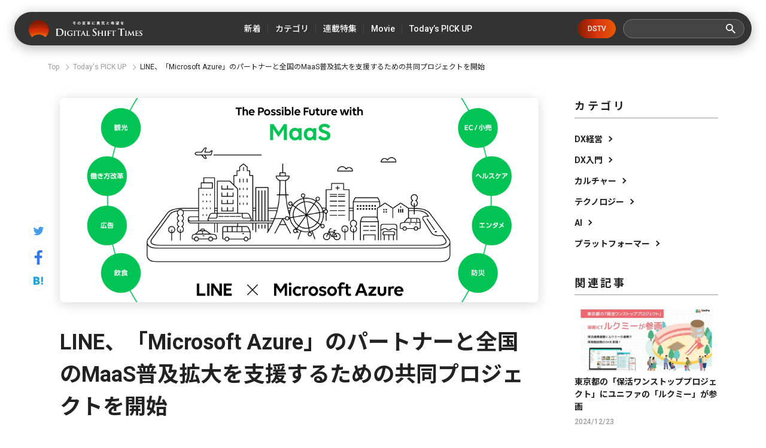

--- FILE ---
content_type: text/html; charset=utf-8
request_url: https://digital-shift.jp/flash_news/FN210514_8
body_size: 12903
content:












    <!doctype html>
    <html>
    <head>
        <!-- Google Tag Manager -->
<script>(function(w,d,s,l,i){w[l]=w[l]||[];w[l].push({'gtm.start':
new Date().getTime(),event:'gtm.js'});var f=d.getElementsByTagName(s)[0],
j=d.createElement(s),dl=l!='dataLayer'?'&l='+l:'';j.async=true;j.src=
'https://www.googletagmanager.com/gtm.js?id='+i+dl;f.parentNode.insertBefore(j,f);
})(window,document,'script','dataLayer','GTM-W6DQM8P');</script>
<!-- End Google Tag Manager -->




        <meta http-equiv="X-UA-Compatible" content="IE=edge">
        <meta charset="UTF-8">
        <meta name="viewport" content="width=device-width, initial-scale=1.0, user-scalable=0">
        <title>LINE、「Microsoft Azure」のパートナーと全国のMaaS普及拡大を支援するための共同プロジェクトを開始 - Digital Shift Times（デジタル シフト タイムズ） その変革に勇気と希望を</title>
        
        <link href="https://cdn.clipkit.co/tenants/591/sites/favicons/000/000/001/square/af4c322c-79fc-4c0a-9e52-e8421203f718.png?1558518639" rel="shortcut icon" type="image/vnd.microsoft.icon">
        <link rel="apple-touch-icon" href="https://cdn.clipkit.co/tenants/591/sites/touch_icons/000/000/001/square/4e36e2c1-d5f8-4bef-ae00-4b5fa44b039a.png?1559557236">
        <link rel="preconnect" href="https://fonts.googleapis.com">
        <link rel="preconnect" href="https://fonts.gstatic.com" crossorigin>
        <link href="https://fonts.googleapis.com/css2?family=Noto+Sans+JP:wght@400;500;700&family=Roboto:wght@400;500;700&family=Akshar:wght@400;600&display=swap" rel="stylesheet">
        <link href="https://cdn.clipkit.co/tenants/591/resources/assets/000/000/542/original/slick-theme.css?1685606679" rel="stylesheet">
        <link href="https://cdn.clipkit.co/tenants/591/resources/assets/000/000/543/original/slick.css?1685606679" rel="stylesheet">
        
          <link rel="stylesheet" href="https://cdn.clipkit.co/tenants/591/resources/assets/000/000/172/original/richtext.css?1603354153">
        
        <link rel="stylesheet" media="screen" href="https://cdn.clipkit.co/clipkit/stylesheets/application-1.0.css">
        <link href="https://cdn.clipkit.co/tenants/591/resources/assets/000/000/502/original/style.css?1718807831" rel="stylesheet">
        
        <script src="https://cdn.clipkit.co/tenants/591/resources/assets/000/000/534/original/jquery.min.js?1685606678"></script>

        <!--default-->
        <link rel="stylesheet" href="//maxcdn.bootstrapcdn.com/font-awesome/4.6.3/css/font-awesome.min.css">
        
        <!-- cookie.js  -->
        <script src="https://cdnjs.cloudflare.com/ajax/libs/jquery-cookie/1.4.1/jquery.cookie.js"></script>
        <!-- Lightcase -->
        
        
        <!-- digital day -->
        <link rel="stylesheet" href="https://cdn.clipkit.co/tenants/591/resources/assets/000/000/488/original/jquery.yycountdown.css?1633049403">  
        <script src="https://cdn.clipkit.co/tenants/591/resources/assets/000/000/487/original/jquery.yycountdown.min.js?1633049403"></script>
        <!--国際化対応-->
        <script>
          function I18nDummy() {}
          I18nDummy.prototype = {
            defaultLocale : function() { return 'ja'; } ,
            locale : function() { return 'ja'; }
          }
          window.I18n = I18nDummy;
        </script>
        
        
  
  
  
  
    <link rel="canonical" href="https://digital-shift.jp/flash_news/FN210514_8">
  
  
  
  
  
  
  <meta name="description" content="LINE株式会社は、マイクロソフトが提供するクラウドプラットフォーム「Microsoft Azure」を活用し、クラウドインフラサービス市場における高い技術力と、MaaS領域において早くから日本マイクロソフト株式会社との連携を進め、多数の導入実績がある「Microsoft Azure」のパートナーとともに、全国各地のMaaS(Mobility as a Service)の普及拡大を支援する共同プロジェクトを開始すると発表した。">
  <meta name="keywords" content="デジタルシフト,デジタルトランスフォーメーション">
  <meta name="twitter:card" content="summary_large_image">
  <meta name="twitter:domain" content="digital-shift.jp">
  <meta name="twitter:title" content="LINE、「Microsoft Azure」のパートナーと全国のMaaS普及拡大を支援するための共同プロジェクトを開始 - Digital Shift Times（デジタル シフト タイムズ） その変革に勇気と希望を">
  <meta name="twitter:image" content="https://cdn.clipkit.co/tenants/591/articles/images/000/003/228/large/3d265399-fd4e-48d6-965f-6c74939b2b11.png?1620975096">
  <meta name="twitter:description" content="LINE株式会社は、マイクロソフトが提供するクラウドプラットフォーム「Microsoft Azure」を活用し、クラウドインフラサービス市場における高い技術力と、MaaS領域において早くから日本マイクロソフト株式会社との連携を進め、多数の導入実績がある「Microsoft Azure」のパートナーとともに、全国各地のMaaS(Mobility as a Service)の普及拡大を支援する共同プロジェクトを開始すると発表した。">
  <meta property="og:site_name" content="Digital Shift Times（デジタル シフト タイムズ） その変革に勇気と希望を">
  <meta property="og:title" content="LINE、「Microsoft Azure」のパートナーと全国のMaaS普及拡大を支援するための共同プロジェクトを開始">
  <meta property="og:description" content="LINE株式会社は、マイクロソフトが提供するクラウドプラットフォーム「Microsoft Azure」を活用し、クラウドインフラサービス市場における高い技術力と、MaaS領域において早くから日本マイクロソフト株式会社との連携を進め、多数の導入実績がある「Microsoft Azure」のパートナーとともに、全国各地のMaaS(Mobility as a Service)の普及拡大を支援する共同プロジェクトを開始すると発表した。">
  <meta property="og:type" content="article">
  <meta property="og:url" content="https://digital-shift.jp/flash_news/FN210514_8">
  <meta property="og:image" content="https://cdn.clipkit.co/tenants/591/articles/images/000/003/228/large/3d265399-fd4e-48d6-965f-6c74939b2b11.png?1620975096">
  <script type="application/ld+json">
  {
    "@context": "http://schema.org",
    "@type": "NewsArticle",
    "mainEntityOfPage":{
      "@type":"WebPage",
      "@id": "https://digital-shift.jp/flash_news/FN210514_8"
    },
    "headline": "LINE、「Microsoft Azure」のパートナーと全国のMaaS普及拡大を支援するための共同プロジェクトを開始",
    "image": {
      "@type": "ImageObject",
      "url": "https://cdn.clipkit.co/tenants/591/articles/images/000/003/228/medium/3d265399-fd4e-48d6-965f-6c74939b2b11.png?1620975096",
      "width": 800,
      "height": 600
    },
    "datePublished": "2021-05-14T17:17:27+09:00",
    "dateModified": "2021-05-14T17:17:27+09:00",
    "author": {
      "@type": "Person",
      "name": "ライター"
    },
    "publisher": {
      "@type": "Organization",
      "name": "Digital Shift Times（デジタル シフト タイムズ） その変革に勇気と希望を",
      "logo": {
        "@type": "ImageObject",
        "url": "https://cdn.clipkit.co/tenants/591/sites/logos/000/000/001/logo_sm/54481d30-6240-4181-aba6-b9ad9ea020f8.png?1558518213"
      }
    },
    "description": "LINE株式会社は、マイクロソフトが提供するクラウドプラットフォーム「Microsoft Azure」を活用し、クラウドインフラサービス市場における高い技術力と、MaaS領域において早くから日本マイクロソフト株式会社との連携を進め、多数の導入実績がある「Microsoft Azure」のパートナーとともに、全国各地のMaaS(Mobility as a Service)の普及拡大を支援する共同プロジェクトを開始すると発表した。"
  }
  </script>

        <!-- headタグ内の下部に挿入されます -->

<!-- Facebook Pixel Code -->
<script>
!function(f,b,e,v,n,t,s)
{if(f.fbq)return;n=f.fbq=function(){n.callMethod?
n.callMethod.apply(n,arguments):n.queue.push(arguments)};
if(!f._fbq)f._fbq=n;n.push=n;n.loaded=!0;n.version='2.0';
n.queue=[];t=b.createElement(e);t.async=!0;
t.src=v;s=b.getElementsByTagName(e)[0];
s.parentNode.insertBefore(t,s)}(window,document,'script',
'https://connect.facebook.net/en_US/fbevents.js');
 fbq('init', '798632957314376'); 
fbq('track', 'PageView');
</script>
<noscript>
 <img height="1" width="1" 
src="https://www.facebook.com/tr?id=798632957314376&ev=PageView
&noscript=1"/>
</noscript>
<!-- End Facebook Pixel Code -->

<meta name="google-site-verification" content="1lqBs8v4TV28nGNETd2vDsdgaTUJiH21ATg2p6dWq58" />
    <meta name="csrf-param" content="authenticity_token" />
<meta name="csrf-token" content="vtXl9L2jpoRwcyiR8gs9q4jd3dtfhjLG3cn17Cxq3a9yWsjzq502qK9arw-wDq-VSOM7r7BLHNybWJjMl5kYbA" /><script>window.routing_root_path = '';
window.site_name = 'media';
I18n.defaultLocale = 'ja';
I18n.locale = 'ja';</script></head>
	
    <body>
        <!-- bodyタグ内の上部に挿入されます -->

<!-- Google Tag Manager (noscript) -->
<noscript><iframe src="https://www.googletagmanager.com/ns.html?id=GTM-W6DQM8P"
height="0" width="0" style="display:none;visibility:hidden"></iframe></noscript>
<!-- End Google Tag Manager (noscript) -->

<!-- Vタグ -->
<script src="https://cdn.vdist.link/js/vtag.advertorial.20210412.js"></script>
<script>
 VTag.initTracker('Qysv0N4VRcKq4WMTl0IZ7A', 'd8af331f-7a82-4645-af82-fab3bd16b8be')
</script>

        <header class="l_header">
	<div class="inner flex">
	  
		  <div class="_logo"><a class="flex" href="/">
  			<img src="https://cdn.clipkit.co/tenants/591/resources/assets/000/000/531/original/logo.svg?1685606677" alt="Digital Shift Times（デジタル シフト タイムズ） その変革に勇気と希望を">
  		</a></div>
    
		<ul class="flex _nav">
			<li><a href="https://digital-shift.jp/pick-up"><span>新着</span></a></li>
			<li class="_parent_menu">
				<a><span>カテゴリ</span></a>
				<nav class="_child_menu">
					<ul class="flex">
						<li><a href="https://digital-shift.jp/dx_management">DX経営</a></li>
						<li><a href="https://digital-shift.jp/dx_introduction">DX入門</a></li>
						<li><a href="https://digital-shift.jp/culture">カルチャー</a></li>
						<li><a href="https://digital-shift.jp/technology">テクノロジー</a></li>
						<li><a href="https://digital-shift.jp/ai">AI</a></li>
						<li><a href="https://digital-shift.jp/platformer">プラットフォーマー</a></li>
					</ul>
				</nav>
			</li>
			<li><a href="https://digital-shift.jp/series"><span>連載特集</span></a></li>
			<li class="_parent_menu">
				<a><span>Movie</span></a>
				<nav class="_child_menu">
					<ul class="flex">
						<li><a href="https://digital-shift.jp/dstv">DSTV</a></li>
						<li><a href="https://digital-shift.jp/experience-report">体験レポート</a></li>
					</ul>
				</nav>
			</li>
			<li><a href="https://digital-shift.jp/flash_news"><span>Today’s PICK UP</span></a></li>
		</ul>
		<a class="_btn_dstv" href="https://digital-shift.jp/dstv">DSTV</a>
		<div class="prt_search">
			<form action="/search" role="search">
				<div class="_search flex">
					<input type="text" id="nav-keyword-search" name="q" value="" autocomplete="off">
					<button class="flex" type="submit"><img src="https://cdn.clipkit.co/tenants/591/resources/assets/000/000/521/original/ico_search.svg?1685606676"></button>
				</div>
			</form>
		</div>
		<i class="btn_menu_open"></i>
	</div>
</header>

<div class="forSp">
	<nav class="l_modal_menu" style="display: none;">
		<div class="inner">
			<div class="prt_search">
				<form action="/search" role="search">
					<div class="_search flex">
						<input type="text" id="nav-keyword-search" name="q" value="" autocomplete="off">
						<button class="flex" type="submit"><img src="https://cdn.clipkit.co/tenants/591/resources/assets/000/000/521/original/ico_search.svg?1685606676"></button>
					</div>
				</form>
			</div>
			<ul class="_nav">
				<li><a href="https://digital-shift.jp/pick-up"><span class="flex">新着</span></a></li>
				<li>
					<span class="flex _more">カテゴリ</span>
					<ul>
						<li><a href="https://digital-shift.jp/dx_management"><span class="flex">DX経営</span></a></li>
						<li><a href="https://digital-shift.jp/dx_introduction"><span class="flex">DX入門</span></a></li>
						<li><a href="https://digital-shift.jp/culture"><span class="flex">カルチャー</span></a></li>
						<li><a href="https://digital-shift.jp/technology"><span class="flex">テクノロジー</span></a></li>
						<li><a href="https://digital-shift.jp/ai"><span class="flex">AI</span></a></li>
						<li><a href="https://digital-shift.jp/platformer"><span class="flex">プラットフォーマー</span></a></li>
					</ul>
				</li>
				<li><a href="https://digital-shift.jp/series"><span class="flex">連載特集</span></a></li>
				<li>
					<span class="flex _more">Movie</span>
					<ul>
						<li><a href="https://digital-shift.jp/dstv"><span class="flex">DSTV</span></a></li>
						<li><a href="https://digital-shift.jp/experience-report"><span class="flex">体験レポート</span></a></li>
					</ul>
				</li>
				<li><a href="https://digital-shift.jp/flash_news"><span class="flex">Today’s PICK UP</span></a></li>
			</ul>
			<a class="_btn_dstv" href="https://digital-shift.jp/dstv">DSTV</a>
			<ul class="_sns flex">
				<li><a href="https://www.facebook.com/Digital.Shift.Times/" target="_blank"><img src="https://cdn.clipkit.co/tenants/591/resources/assets/000/000/525/original/ico_sns_fb_wt.svg?1685606677"></a></li>
				<li><a href="https://twitter.com/DST_edit" target="_blank"><img src="https://cdn.clipkit.co/tenants/591/resources/assets/000/000/529/original/ico_sns_tw_wt.svg?1685606677"></a></li>
				<li><a href="https://www.youtube.com/@Digital-Shift-Times/featured" target="_blank"><img src="https://cdn.clipkit.co/tenants/591/resources/assets/000/000/530/original/ico_sns_youtube_wt.svg?1685606677"></a></li>
			<li><a href="https://www.tiktok.com/@digitalshifttimes_ch?is_from_webapp=1&sender_device=pc" target="_blank"><img src="https://cdn.clipkit.co/tenants/591/resources/assets/000/000/527/original/ico_sns_tiktok_wt.svg?1685606677"></a></li>
			</ul>
		</div>
	</nav>
</div>



<div class="l_wrapper">
  

  




<nav class="l_breadcrumb">
  <div class="inner">
    <ul class="flex">
      
        <li class="flex" itemprop="itemListElement" itemscope itemtype="http://schema.org/ListItem">
          
          
          
          <a itemprop="item" href="/">
            <span itemprop="name">
              
                Top
              
            </span>
          </a>
          <meta itemprop="position" content="1">
          
          
        </li>
        
      
        <li class="flex" itemprop="itemListElement" itemscope itemtype="http://schema.org/ListItem">
          
          
          
          
          
          
          
          <a itemprop="item" href="/flash_news">
            <span itemprop="name">
              Today&#39;s PICK UP
            </span>
          </a>
          <meta itemprop="position" content="2">
          
          
          
          
          
          
        </li>
        
      
      <li class="flex" itemprop="itemListElement" itemscope itemtype="http://schema.org/ListItem">
        <strong itemprop="name">LINE、「Microsoft Azure」のパートナーと全国のMaaS普及拡大を支援するための共同プロジェクトを開始</strong>
        <meta itemprop="position" content="3">
      </li>
    </ul>
  </div>
</nav>



        
 

<div class="l_pg_article">
	<div class="inner flex">
		<div class="prt_article_sns">
			<ul>
				<li><a href="https://twitter.com/intent/tweet?url=https://digital-shift.jp/flash_news/FN210514_8&text=LINE、「Microsoft Azure」のパートナーと全国のMaaS普及拡大を支援するための共同プロジェクトを開始" target="_blank"><img src="https://cdn.clipkit.co/tenants/591/resources/assets/000/000/528/original/ico_sns_tw.svg?1685606677"></a></li>
				<li><a href="https://www.facebook.com/sharer/sharer.php?u=https://digital-shift.jp/flash_news/FN210514_8" target="_blank"><img src="https://cdn.clipkit.co/tenants/591/resources/assets/000/000/524/original/ico_sns_fb.svg?1685606677"></a></li>
				<li><a href="http://b.hatena.ne.jp/entry/https://digital-shift.jp/flash_news/FN210514_8" data-hatena-bookmark-title="LINE、「Microsoft Azure」のパートナーと全国のMaaS普及拡大を支援するための共同プロジェクトを開始" target="_blank"><img src="https://cdn.clipkit.co/tenants/591/resources/assets/000/000/526/original/ico_sns_hb.svg?1685606677"></a></li>
			</ul>
		</div>

		<div class="_main">
			<article>
				<section class="_head">
					<div class="_photo">
						<figure>
							<img src="https://cdn.clipkit.co/tenants/591/articles/images/000/003/228/large/3d265399-fd4e-48d6-965f-6c74939b2b11.png?1620975096">
						</figure>
					</div>
					<h1>LINE、「Microsoft Azure」のパートナーと全国のMaaS普及拡大を支援するための共同プロジェクトを開始</h1>
					<div class="_data">
						<p class="_date" itemprop="datePublished" datetime="2021-05-14 17:17:27 +0900">2021/5/14</p>
						<div class="_cat flex">
						  
						  
						  
						  
              
             
              
              <a href="/flash_news">Today&#39;s PICK UP</a>
      				
						  
						</div>
					</div>
					
					  <p class="_desc">LINE株式会社は、マイクロソフトが提供するクラウドプラットフォーム「Microsoft Azure」を活用し、クラウドインフラサービス市場における高い技術力と、MaaS領域において早くから日本マイクロソフト株式会社との連携を進め、多数の導入実績がある「Microsoft Azure」のパートナーとともに、全国各地のMaaS(Mobility as a Service)の普及拡大を支援する共同プロジェクトを開始すると発表した。</p>
          
          
          
          
          
          
         
          
        </section>
        <section class="_body ">
          
          
          
          

            
              
              
            
            
            
            
        
        
          <div class="article-item item_rich_text " id="item35181" data-item-id="35181" data-item-type="ItemRichText"><div class="item-body-hbr">内閣官房IT総合戦略本部が定める「官民ITS構想・ロードマップ2020」で提言されているとおり、近年、地方における人口減少の本格化に伴い、公共交通利用者の更なる減少や運転者不足の深刻化につながり、公共交通手段の維持はますます厳しい状況となっている。また、新型コロナウイルス感染症の拡大が地域の移動手段に広範な影響を与える中、ヒト、モノの移動における構造的変化への対処も求められている。都市圏においても、人口が集中することにより公共交通機関の混雑等が発生しているため、移動時間の短縮による移動の効率化や移動時間の有効活用による生活利便性向上が課題となっており、移動サービスを最適に提供し、移動の利便性を向上させるMaaSの普及が求められている。全国各地において、複数の交通機関を一つのアプリで検索から利用までできるサービスや、観光、小売、働き方改革などの他産業を移動サービスと掛け合わせる取り組みも増えており、日本国内でもMaaSの取り組みは加速しているが、認知・受容がMaaS普及拡大の課題となっており、顧客目線でわかりやすく利用しやすい移動サービスが求められ、新しいUXの重要性が高まっているという。<br>
<br>
これまでAPIを広く外部に提供し、様々な領域におけるデジタルトランスフォーメーション（DX）を推進してきたLINEは、このような背景を受けて、移動サービスにおいてもオンライン、オフラインをシームレスにつなぐ新しい顧客体験を実現するために、昨年11月にはモビリティイノベーションを推進する「MONETコンソーシアム」に加入するなど、LINEのAPIを活用したMaaS領域におけるビジネスを検討してきた。また、LINEのAPIを活用した事例の紹介サイト「LINE API Use Case」上で、MaaSに特化した「新しい移動体験を、LINEで」というコンテンツを公開した。<br>
<br>
<span class="decoration-01">＜LINE API Use Case：新しい移動体験を、LINEで＞</span><br>
「MaaS×観光」を想定したUse Caseにおいて、ユーザーはLINEを使ったシームレスな移動を体験することができる。具体的には、ユーザーは新たなアプリをスマートフォンにダウンロードしたりインストールしたりする必要がなく、行き先（観光地など）を探すことから、予約、決済まで、すべてLINE上で完結することができる。また、感染症対策として、利用する公共交通機関や目的地の混雑状況を事前に確認することもできる。今後は、ユーザーの予定に合わせて複数の交通手段を組み合わせ利用できる等、オーダーメイドな移動体験の創出を目指すとのことだ。</div></div>
        
        

          
          

            
              
              
            
            
            
            
        
        
          <div class="article-item item_heading item_head_h2 " id="item35182" data-item-id="35182" data-item-type="ItemHeading">
            <h2 class="head">■「Microsoft Azure」のパートナーとの共同プロジェクトを通じて、移動サービスにおける新しい顧客体験を提供</h2>
          </div>
        
        

          
          

            
              
              
            
            
            
            
        
        
          <div class="article-item item_rich_text " id="item35183" data-item-id="35183" data-item-type="ItemRichText"><div class="item-body-hbr">クラウドインフラサービス市場における高い技術力と、MaaS領域において多数の導入実績がある「Microsoft Azure」のパートナーとともに、身近で簡単に導入できるMaaSの実現を目指し、共同プロジェクトとして下記について取り組む。</div></div>
        
        

          
          

            
              
              
            
            
            
            
         
          
          <div class="article-item item_image item_image_center" id="item35184" data-item-id="35184" data-item-type="ItemImage">
            <div class="media">
              <div class="pull-sm-left">
                <a class="lightbox" href="https://cdn.clipkit.co/tenants/591/item_images/images/000/035/184/large/9f84d322-3fea-487c-bce6-bd311841335b.png?1620976700" title="">
                  <span class="inline-image">
                    <img class="img-responsive item-image" alt="" data-reference="" src="https://cdn.clipkit.co/tenants/591/item_images/images/000/035/184/original/9f84d322-3fea-487c-bce6-bd311841335b.png?1620976700">
                  </span>
                </a>
                
                <div class="media-body">
                  
                  
                
                
                  
                    <div class="cite">
                      <cite class="item-source">
                        
                          出典元：プレスリリース
                        
                      </cite>
                    </div>
                  
                </div>
              </div>
            </div>
          </div>

        

          
          

            
              
              
            
            
            
            
        
        
          <div class="article-item item_rich_text " id="item35186" data-item-id="35186" data-item-type="ItemRichText"><div class="item-body-hbr"><span class="decoration-01">＜本プロジェクトの目的＞</span><br>
LINEのUXと「Microsoft Azure」の高い信頼性と柔軟性を兼ね備えたシステム構築力を活かし、オフライン領域のDXを実現するMaaSを普及拡大するために、下記を本プロジェクトの目的として取り組む。<br>
・LINEのAPIと「Microsoft Azure」を掛け合わせたMaaSの開発をワンストップで推進<br>
・今後、様々なサービス事業者との、MaaSと他業界を掛け合わせた新たな取り組み事例を創出<br>
<br>
<span class="decoration-01">＜本プロジェクトにおける具体的な活動内容＞</span><br>
・クライアント企業への共同提案・企画支援<br>
LINEと共同プロジェクト参画企業4社による、LINEのAPIと「Microsoft Azure」を活用したMaaS開発提案に必要となる情報提供、企画支援、クライアント対応支援<br>
・マーケティング支援<br>
LINEと共同プロジェクト参画企業4社で実施する各種イベント、両社からの事例発信を通じたプロモーション支援<br>
・MaaSサービサー向けソリューションの共同開発検討<br>
LINEと共同プロジェクト参画企業４社による、LINEのAPIと「Microsoft Azure」を活用したMaaSサービサー向けのソリューション共同開発の検討<br>
・サービス開発における技術支援<br>
LINEと共同プロジェクト参画企業4社による、LINEのAPIと「Microsoft Azure」を活用した環境構築のためのサンプルテンプレートの提供と技術サポート<br>
<br>
<span class="decoration-01">＜共同プロジェクト参画企業＞</span><br>
開発パートナー：株式会社Colorkrew/パーソルプロセス＆テクノロジー株式会社/株式会社FIXER/株式会社 MaaS Tech Japan （五十音順）</div></div>
        
        

          
          

            
              
              
            
            
            
            
         
          
          <div class="article-item item_image item_image_center" id="item35185" data-item-id="35185" data-item-type="ItemImage">
            <div class="media">
              <div class="pull-sm-left">
                <a class="lightbox" href="https://cdn.clipkit.co/tenants/591/item_images/images/000/035/185/large/f7e60d75-f151-4af5-affd-36012670ce9e.png?1620976725" title="">
                  <span class="inline-image">
                    <img class="img-responsive item-image" alt="" data-reference="" src="https://cdn.clipkit.co/tenants/591/item_images/images/000/035/185/original/f7e60d75-f151-4af5-affd-36012670ce9e.png?1620976725">
                  </span>
                </a>
                
                <div class="media-body">
                  
                  
                
                
                  
                    <div class="cite">
                      <cite class="item-source">
                        
                          出典元：プレスリリース
                        
                      </cite>
                    </div>
                  
                </div>
              </div>
            </div>
          </div>

        

          
          
      
      
          
          
      

          
          
    
          
            
            
          
    
          
    
        </section>
        
        
        
				<section class="_tag">
					<h2>Article Tags</h2>
					
					<ul class="flex">
            
						  <li><a href="/tags/%E3%83%87%E3%82%B8%E3%82%BF%E3%83%AB%E3%82%B7%E3%83%95%E3%83%88">デジタルシフト</a></li>
            
						  <li><a href="/tags/%E3%83%87%E3%82%B8%E3%82%BF%E3%83%AB%E3%83%88%E3%83%A9%E3%83%B3%E3%82%B9%E3%83%95%E3%82%A9%E3%83%BC%E3%83%A1%E3%83%BC%E3%82%B7%E3%83%A7%E3%83%B3">デジタルトランスフォーメーション</a></li>
            
            
					</ul>
				</section>
				
			</article>
		</div>

    <div class="_aside">
	<section class="l_side_category">
		<h2>カテゴリ</h2>
		<ul>
			<li><a class="flex" href="https://digital-shift.jp/dx_management">DX経営</a></li>
			<li><a class="flex" href="https://digital-shift.jp/dx_introduction">DX入門</a></li>
			<li><a class="flex" href="https://digital-shift.jp/culture">カルチャー</a></li>
			<li><a class="flex" href="https://digital-shift.jp/technology">テクノロジー</a></li>
			<li><a class="flex" href="https://digital-shift.jp/ai">AI</a></li>
			<li><a class="flex" href="https://digital-shift.jp/platformer">プラットフォーマー</a></li>
		</ul>
	</section>
	<section class="l_side_related">
		<h2>関連記事</h2>
    
    
    
    
		  

		  

		  

		  
          
		  
		    
		    
		    
		    
		      
		         

	<div class="item_list_article">
		<a href="/flash_news/FN241223_4">
			<div class="_photo">
				<figure>
				  
				    <img src="https://cdn.clipkit.co/tenants/591/articles/images/000/009/547/medium/deb2829a-813e-4111-be48-d9bf52d43983.png?1734674127" alt="東京都の「保活ワンストッププロジェクト」にユニファの「ルクミー」が参画">
				  
				</figure>
			</div>
			<p class="t1">東京都の「保活ワンストッププロジェクト」にユニファの「ルクミー」が参画</p>
		</a>
		<div class="_data flex">
			<div class="_info">
				<p class="_date">2024/12/23</p>
			</div>
		</div>
	</div>



		        
		        
            
		      
		    
		      
		         

	<div class="item_list_article">
		<a href="/flash_news/FN241223_3">
			<div class="_photo">
				<figure>
				  
				    <img src="https://cdn.clipkit.co/tenants/591/articles/images/000/009/545/medium/1858c133-789c-4b0c-99b5-7bce2112c2a4.png?1734673361" alt="【ECサイト運営の業務効率に関する調査】ECサイト運営者の87.9％が業務自動化を希望するも、費用面が最大の障壁">
				  
				</figure>
			</div>
			<p class="t1">【ECサイト運営の業務効率に関する調査】ECサイト運営者の87.9％が業務自動化を希望するも、費用面が最大の障壁</p>
		</a>
		<div class="_data flex">
			<div class="_info">
				<p class="_date">2024/12/23</p>
			</div>
		</div>
	</div>



		        
		        
            
		      
		    
		      
		         

	<div class="item_list_article">
		<a href="/flash_news/FN241225_4">
			<div class="_photo">
				<figure>
				  
				    <img src="https://cdn.clipkit.co/tenants/591/articles/images/000/009/584/medium/422f9ceb-9ded-48b7-8173-7f8b2f314be0.png?1735007383" alt="経営者向けダッシュボード SaaS「Hooolders Analytics」、取締役会DXソリューション「TRINITY BOARD」に株価分析機能を提供">
				  
				</figure>
			</div>
			<p class="t1">経営者向けダッシュボード SaaS「Hooolders Analytics」、取締役会DXソリューション「TRINITY BOARD」に株価分析機能を提供</p>
		</a>
		<div class="_data flex">
			<div class="_info">
				<p class="_date">2024/12/25</p>
			</div>
		</div>
	</div>



		        
		        
            
		      
		    
		      
		         

	<div class="item_list_article">
		<a href="/flash_news/FN241225_2">
			<div class="_photo">
				<figure>
				  
				    <img src="https://cdn.clipkit.co/tenants/591/articles/images/000/009/582/medium/9b20b64b-0a92-4236-a91d-9f85b33dcfc8.png?1735004908" alt="【全国初】住みよさランキング向上の施策立案に生成AIはどう貢献するのか？Polimill社と大阪府阪南市がコモンズAIを用いて実証実験を実施">
				  
				</figure>
			</div>
			<p class="t1">【全国初】住みよさランキング向上の施策立案に生成AIはどう貢献するのか？Polimill社と大阪府阪南市がコモンズAIを用いて実証実験を実施</p>
		</a>
		<div class="_data flex">
			<div class="_info">
				<p class="_date">2024/12/25</p>
			</div>
		</div>
	</div>



		        
		        
            
              
		  
	</section>
	<section class="l_side_popular">
		<h2>人気記事</h2>
		
		
		
		  
			
		     

	<div class="item_list_article">
		<a href="/startup_technology/200805">
			<div class="_photo">
				<figure>
				  
				    <img src="https://cdn.clipkit.co/tenants/591/articles/images/000/001/163/medium/824626c0-bb81-495a-9eff-552d5e7b75f4.png?1596599916" alt="美容室の鏡がスマートデバイスに！ミラーロイド社の最新loTミラーを体験してみた。">
				  
				</figure>
			</div>
			<p class="t1">美容室の鏡がスマートデバイスに！ミラーロイド社の最新loTミラーを体験してみた。</p>
		</a>
		<div class="_data flex">
			<div class="_info">
				<p class="_date">2020/8/5</p>
			</div>
		</div>
	</div>



		  
			
    
		  
			
		     

	<div class="item_list_article">
		<a href="/startup_technology/220524">
			<div class="_photo">
				<figure>
				  
				    <img src="https://cdn.clipkit.co/tenants/591/articles/images/000/005/457/medium/d800c8f5-e3f2-476e-8478-912bcfb139d8.png?1653310547" alt="クリエイター支援プラットフォーム「Patreon（パトレオン）」〜海外ユニコーンウォッチ #9〜">
				  
				</figure>
			</div>
			<p class="t1">クリエイター支援プラットフォーム「Patreon（パトレオン）」〜海外ユニコーンウォッチ #9〜</p>
		</a>
		<div class="_data flex">
			<div class="_info">
				<p class="_date">2022/5/24</p>
			</div>
		</div>
	</div>



		  
			
    
		  
			
		     

	<div class="item_list_article">
		<a href="/china/220202">
			<div class="_photo">
				<figure>
				  
				    <img src="https://cdn.clipkit.co/tenants/591/articles/images/000/004/778/medium/6030ccfb-95c1-4034-9c67-f4d45892ab9a.png?1643269162" alt="中国EV市場を席巻する、三大新興メーカーを徹底分析。脅威の中国EVメーカー最新事情・後編【中国デジタル企業最前線】">
				  
				</figure>
			</div>
			<p class="t1">中国EV市場を席巻する、三大新興メーカーを徹底分析。脅威の中国EVメーカー最新事情・後編【中国デジタル企業最前線】</p>
		</a>
		<div class="_data flex">
			<div class="_info">
				<p class="_date">2022/2/2</p>
			</div>
		</div>
	</div>



		  
			
    
		  
			
		     

	<div class="item_list_article">
		<a href="/marketing/190703">
			<div class="_photo">
				<figure>
				  
				    <img src="https://cdn.clipkit.co/tenants/591/articles/images/000/000/079/medium/cf79ea78-2f49-4478-8dc5-9bb1fcc547b1.png?1562050832" alt="「店舗は初めてゲランという世界観に触れる場所」　デジタルシフト成功の秘訣は、店舗との密な連携">
				  
				</figure>
			</div>
			<p class="t1">「店舗は初めてゲランという世界観に触れる場所」　デジタルシフト成功の秘訣は、店舗との密な連携</p>
		</a>
		<div class="_data flex">
			<div class="_info">
				<p class="_date">2019/7/3</p>
			</div>
		</div>
	</div>



		  
			
    
		  
			
		     

	<div class="item_list_article">
		<a href="/platformer/230713">
			<div class="_photo">
				<figure>
				  
				    <img src="https://cdn.clipkit.co/tenants/591/articles/images/000/007/660/medium/96c7449c-4005-4139-b5f2-9c9833e50cee.jpg?1689063880" alt="金利4%超の「アップル銀行」が日本に上陸したら。影響を受ける企業・業種は？">
				  
				</figure>
			</div>
			<p class="t1">金利4%超の「アップル銀行」が日本に上陸したら。影響を受ける企業・業種は？</p>
		</a>
		<div class="_data flex">
			<div class="_info">
				<p class="_date">2023/7/13</p>
			</div>
		</div>
	</div>



		  
			
    
	</section>
</div>

	</div>
</div>
<div class="_pos_scr"></div>




<section class="l_related">
	<div class="inner">
		<div class="prt_ttl_h2 flex">
			<h2>Related Articles</h2>
			<span>関連記事</span>
		</div>
    
    
    
    
    
		<div class="prt_related_slider" id="prt_related_slider">
		  

		  

		  

		  
          
		  
		    
		    
		    
		    
		      
		        

<div class="_item">
	<div class="item_list_article" id="article_1">
		<a href="/flash_news/FN241225_2">
			<div class="_photo">
				<figure>
				  
				    <img src="https://cdn.clipkit.co/tenants/591/articles/images/000/009/582/medium/9b20b64b-0a92-4236-a91d-9f85b33dcfc8.png?1735004908" alt="【全国初】住みよさランキング向上の施策立案に生成AIはどう貢献するのか？Polimill社と大阪府阪南市がコモンズAIを用いて実証実験を実施">
				  
				</figure>
			</div>
			<p class="t1">【全国初】住みよさランキング向上の施策立案に生成AIはどう貢献するのか？Polimill社と大阪府阪南市がコモンズAIを用いて実証実験を実施</p>
		</a>
		<div class="_data flex">
			<div class="_info">
				<p class="_date">2024/12/25</p>
				
				<a class="_cat" href="/flash_news">Today&#39;s PICK UP</a>
				
				
			</div>
			<i class="_more"></i>
		</div>
	</div>
</div>

		        
		        
            
		      
		    
		      
		        

<div class="_item">
	<div class="item_list_article" id="article_2">
		<a href="/flash_news/FN241224_1">
			<div class="_photo">
				<figure>
				  
				    <img src="https://cdn.clipkit.co/tenants/591/articles/images/000/009/577/medium/db045cbf-4fbf-4e43-8761-db079ee7571f.png?1734941823" alt="合同会社DMM.comとのBaaS事業にかかる基本合意書の締結について">
				  
				</figure>
			</div>
			<p class="t1">合同会社DMM.comとのBaaS事業にかかる基本合意書の締結について</p>
		</a>
		<div class="_data flex">
			<div class="_info">
				<p class="_date">2024/12/24</p>
				
				<a class="_cat" href="/flash_news">Today&#39;s PICK UP</a>
				
				
			</div>
			<i class="_more"></i>
		</div>
	</div>
</div>

		        
		        
            
		      
		    
		      
		        

<div class="_item">
	<div class="item_list_article" id="article_3">
		<a href="/flash_news/FN241226_1">
			<div class="_photo">
				<figure>
				  
				    <img src="https://cdn.clipkit.co/tenants/591/articles/images/000/009/585/medium/567f8faf-25d1-49a1-a6a0-b3a6b5ac3e7b.png?1735098448" alt="カラクリ、日本語に特化した生成AIガードレール「KARAKURI Guardrails」β版の提供開始">
				  
				</figure>
			</div>
			<p class="t1">カラクリ、日本語に特化した生成AIガードレール「KARAKURI Guardrails」β版の提供開始</p>
		</a>
		<div class="_data flex">
			<div class="_info">
				<p class="_date">2024/12/26</p>
				
				<a class="_cat" href="/flash_news">Today&#39;s PICK UP</a>
				
				
			</div>
			<i class="_more"></i>
		</div>
	</div>
</div>

		        
		        
            
		      
		    
		      
		        

<div class="_item">
	<div class="item_list_article" id="article_4">
		<a href="/flash_news/FN241220_2">
			<div class="_photo">
				<figure>
				  
				    <img src="https://cdn.clipkit.co/tenants/591/articles/images/000/009/540/medium/8c7d3bac-87d4-4d10-9403-347e4515b685.png?1734662461" alt="SNSじゃないショートSNSアプリ「ブラックキャット・カーニバル」を提供開始">
				  
				</figure>
			</div>
			<p class="t1">SNSじゃないショートSNSアプリ「ブラックキャット・カーニバル」を提供開始</p>
		</a>
		<div class="_data flex">
			<div class="_info">
				<p class="_date">2024/12/20</p>
				
				<a class="_cat" href="/flash_news">Today&#39;s PICK UP</a>
				
				
			</div>
			<i class="_more"></i>
		</div>
	</div>
</div>

		        
		        
            
		      
		    
		      
		        

<div class="_item">
	<div class="item_list_article" id="article_5">
		<a href="/flash_news/FN241224_2">
			<div class="_photo">
				<figure>
				  
				    <img src="https://cdn.clipkit.co/tenants/591/articles/images/000/009/578/medium/e1d9d9c2-3758-44be-bfaf-e6cc86851b7b.png?1734942039" alt="アコーディア・ゴルフ、毎月7,000件の請求書の99％超をデジタル化">
				  
				</figure>
			</div>
			<p class="t1">アコーディア・ゴルフ、毎月7,000件の請求書の99％超をデジタル化</p>
		</a>
		<div class="_data flex">
			<div class="_info">
				<p class="_date">2024/12/24</p>
				
				<a class="_cat" href="/flash_news">Today&#39;s PICK UP</a>
				
				
			</div>
			<i class="_more"></i>
		</div>
	</div>
</div>

		        
		        
            
              
		  
		  
  	</div>
	</div>
</section>






<section class="l_top_special _pg">
	<div class="inner">
		<div class="prt_ttl_h2 flex">
			<h2>Special Features</h2>
			<span>連載特集</span>
		</div>
		
		<div class="prt_special_slider">
		  
			  <div class="_item">
				  <div class="_bnr">
					  <a href="/digitalshift_strategy">
						  <img src="https://cdn.clipkit.co/tenants/591/collection_item_images/images/000/000/016/original/efd730ec-3800-4e38-8a03-927dff2ee764.png?1646791193" alt="世界最先端のデジタルシフト戦略">
					  </a>
				  </div>
			  </div>
			
			  <div class="_item">
				  <div class="_bnr">
					  <a href="/grow_disparity">
						  <img src="https://cdn.clipkit.co/tenants/591/collection_item_images/images/000/000/019/original/4e5dbdac-3428-484b-be98-e251d609d9e7.jpg?1685608109" alt="DX格差拡大中">
					  </a>
				  </div>
			  </div>
			
			  <div class="_item">
				  <div class="_bnr">
					  <a href="/reading_from_ipo">
						  <img src="https://cdn.clipkit.co/tenants/591/collection_item_images/images/000/000/020/original/43107476-ad3f-440c-9e20-3c4c66bfcec0.jpg?1685608185" alt="IPOから読み解く、デジタルシフト">
					  </a>
				  </div>
			  </div>
			
			  <div class="_item">
				  <div class="_bnr">
					  <a href="/challengers">
						  <img src="https://cdn.clipkit.co/tenants/591/collection_item_images/images/000/000/018/original/6deaf42a-f914-45e2-b7d5-efa4d6e8eb03.jpg?1681478230" alt="DIGITAL SHIFT TIMES FOR CHALLENGERS">
					  </a>
				  </div>
			  </div>
			
			  <div class="_item">
				  <div class="_bnr">
					  <a href="/dss2021-report">
						  <img src="https://cdn.clipkit.co/tenants/591/collection_item_images/images/000/000/014/original/a4d30878-ef63-4319-9c17-faeb365a02b5.png?1621990847" alt="イベントレポート From DIGITAL SHIFT SUMMIT 2021">
					  </a>
				  </div>
			  </div>
			
			  <div class="_item">
				  <div class="_bnr">
					  <a href="/society5.0">
						  <img src="https://cdn.clipkit.co/tenants/591/collection_item_images/images/000/000/004/original/07ce900d-9c23-4043-b4f1-e0a96d694e13.png?1615520242" alt="Society5.0 超スマート社会">
					  </a>
				  </div>
			  </div>
			
			  <div class="_item">
				  <div class="_bnr">
					  <a href="/unicorn">
						  <img src="https://cdn.clipkit.co/tenants/591/collection_item_images/images/000/000/005/original/2e3e32fe-5027-4176-ad3d-1626c8a47295.png?1615520255" alt="ユニコーンウォッチ">
					  </a>
				  </div>
			  </div>
			
			  <div class="_item">
				  <div class="_bnr">
					  <a href="/self-driving">
						  <img src="https://cdn.clipkit.co/tenants/591/collection_item_images/images/000/000/006/original/fa8d1732-5e60-42af-bc8b-e1bbc5afc851.png?1615520269" alt="これからモビリティはどう変わるのか？自動運転ラボ">
					  </a>
				  </div>
			  </div>
			
			  <div class="_item">
				  <div class="_bnr">
					  <a href="/privtech">
						  <img src="https://cdn.clipkit.co/tenants/591/collection_item_images/images/000/000/007/original/8123cc2e-47d7-42d3-99d4-00b65640be97.png?1615520298" alt="PrivTech - プライブテック -">
					  </a>
				  </div>
			  </div>
			
			  <div class="_item">
				  <div class="_bnr">
					  <a href="/cec">
						  <img src="https://cdn.clipkit.co/tenants/591/collection_item_images/images/000/000/008/original/f21bb2dd-5b1d-4007-b171-5fa50421b145.png?1615520312" alt="Customer Engagement Conference">
					  </a>
				  </div>
			  </div>
			
		</div>
		
		
		  <a class="item_btn_sm " href="https://digital-shift.jp/series">See More</a>
		
	</div>
</section>









<section class="l_top_popular _pg">
	<div class="inner">
		<div class="prt_ttl_h2 flex">
			<h2>Popular Posts</h2>
			<span>人気記事</span>
		</div>
		<ul class="_tab flex">
			<li><a class="select">月間</a></li>
			<li><a>総合</a></li>
		</ul>
		<div class="prt_box_popular">
		  
		  
			<div class="prt_popular_slider" id="prt_popular_slider_monthly">
			  
			    
			    
				    <div class="_item">
					     


	<div class="item_list_article" id="article_1">
		<a href="/startup_technology/200805">
			<div class="_photo">
				<figure>
				  
				    <img src="https://cdn.clipkit.co/tenants/591/articles/images/000/001/163/medium/824626c0-bb81-495a-9eff-552d5e7b75f4.png?1596599916" alt="美容室の鏡がスマートデバイスに！ミラーロイド社の最新loTミラーを体験してみた。">
				  
				</figure>
			</div>
			<p class="t1">美容室の鏡がスマートデバイスに！ミラーロイド社の最新loTミラーを体験してみた。</p>
		</a>
		<div class="_data flex">
			<div class="_info">
				<p class="_date">2020/8/5</p>
				
				<a class="_cat" href="https://digital-shift.jp/technology">テクノロジー</a>
				
			</div>
			<i class="_more"></i>
		</div>
	</div>



					    
					    
				    </div>
				  
				  
        
			    
			    
				    <div class="_item">
					     


	<div class="item_list_article" id="article_2">
		<a href="/startup_technology/220524">
			<div class="_photo">
				<figure>
				  
				    <img src="https://cdn.clipkit.co/tenants/591/articles/images/000/005/457/medium/d800c8f5-e3f2-476e-8478-912bcfb139d8.png?1653310547" alt="クリエイター支援プラットフォーム「Patreon（パトレオン）」〜海外ユニコーンウォッチ #9〜">
				  
				</figure>
			</div>
			<p class="t1">クリエイター支援プラットフォーム「Patreon（パトレオン）」〜海外ユニコーンウォッチ #9〜</p>
		</a>
		<div class="_data flex">
			<div class="_info">
				<p class="_date">2022/5/24</p>
				
				<a class="_cat" href="https://digital-shift.jp/platformer">プラットフォーマー</a>
				
			</div>
			<i class="_more"></i>
		</div>
	</div>



					    
					    
				    </div>
				  
				  
        
			    
			    
				    <div class="_item">
					     


	<div class="item_list_article" id="article_3">
		<a href="/china/220202">
			<div class="_photo">
				<figure>
				  
				    <img src="https://cdn.clipkit.co/tenants/591/articles/images/000/004/778/medium/6030ccfb-95c1-4034-9c67-f4d45892ab9a.png?1643269162" alt="中国EV市場を席巻する、三大新興メーカーを徹底分析。脅威の中国EVメーカー最新事情・後編【中国デジタル企業最前線】">
				  
				</figure>
			</div>
			<p class="t1">中国EV市場を席巻する、三大新興メーカーを徹底分析。脅威の中国EVメーカー最新事情・後編【中国デジタル企業最前線】</p>
		</a>
		<div class="_data flex">
			<div class="_info">
				<p class="_date">2022/2/2</p>
				
				<a class="_cat" href="https://digital-shift.jp/technology">テクノロジー</a>
				
			</div>
			<i class="_more"></i>
		</div>
	</div>



					    
					    
				    </div>
				  
				  
        
			    
			    
				    <div class="_item">
					     


	<div class="item_list_article" id="article_4">
		<a href="/marketing/190703">
			<div class="_photo">
				<figure>
				  
				    <img src="https://cdn.clipkit.co/tenants/591/articles/images/000/000/079/medium/cf79ea78-2f49-4478-8dc5-9bb1fcc547b1.png?1562050832" alt="「店舗は初めてゲランという世界観に触れる場所」　デジタルシフト成功の秘訣は、店舗との密な連携">
				  
				</figure>
			</div>
			<p class="t1">「店舗は初めてゲランという世界観に触れる場所」　デジタルシフト成功の秘訣は、店舗との密な連携</p>
		</a>
		<div class="_data flex">
			<div class="_info">
				<p class="_date">2019/7/3</p>
				
				<a class="_cat" href="https://digital-shift.jp/technology">テクノロジー</a>
				
			</div>
			<i class="_more"></i>
		</div>
	</div>



					    
					    
				    </div>
				  
				  
        
			    
			    
				    <div class="_item">
					     


	<div class="item_list_article" id="article_5">
		<a href="/platformer/230713">
			<div class="_photo">
				<figure>
				  
				    <img src="https://cdn.clipkit.co/tenants/591/articles/images/000/007/660/medium/96c7449c-4005-4139-b5f2-9c9833e50cee.jpg?1689063880" alt="金利4%超の「アップル銀行」が日本に上陸したら。影響を受ける企業・業種は？">
				  
				</figure>
			</div>
			<p class="t1">金利4%超の「アップル銀行」が日本に上陸したら。影響を受ける企業・業種は？</p>
		</a>
		<div class="_data flex">
			<div class="_info">
				<p class="_date">2023/7/13</p>
				
				<a class="_cat" href="https://digital-shift.jp/platformer">プラットフォーマー</a>
				
			</div>
			<i class="_more"></i>
		</div>
	</div>



					    
					    
				    </div>
				  
				  
            
			</div>
		</div>
		<div class="prt_box_popular _vanish">
		  
		  
			<div class="prt_popular_slider" id="prt_popular_slider_all">
			  
          
          
				    <div class="_item">
					     


	<div class="item_list_article" id="article_1">
		<a href="/startup_technology/MZ200224">
			<div class="_photo">
				<figure>
				  
				    <img src="https://cdn.clipkit.co/tenants/591/articles/images/000/000/357/medium/df71801e-b83e-4e5d-888b-0cd7781e3fb3.png?1582192152" alt="ただの激安通販アプリじゃない。AmazonにもマネできないWishの戦略 ～デジタルシフト未来マガジン〜">
				  
				</figure>
			</div>
			<p class="t1">ただの激安通販アプリじゃない。AmazonにもマネできないWishの戦略 ～デジタルシフト未来マガジン〜</p>
		</a>
		<div class="_data flex">
			<div class="_info">
				<p class="_date">2020/2/25</p>
				
				<a class="_cat" href="https://digital-shift.jp/platformer">プラットフォーマー</a>
				
			</div>
			<i class="_more"></i>
		</div>
	</div>



					    
					    
				    </div>
				  
				  
				
          
          
				    <div class="_item">
					     


	<div class="item_list_article" id="article_2">
		<a href="/china/220202">
			<div class="_photo">
				<figure>
				  
				    <img src="https://cdn.clipkit.co/tenants/591/articles/images/000/004/778/medium/6030ccfb-95c1-4034-9c67-f4d45892ab9a.png?1643269162" alt="中国EV市場を席巻する、三大新興メーカーを徹底分析。脅威の中国EVメーカー最新事情・後編【中国デジタル企業最前線】">
				  
				</figure>
			</div>
			<p class="t1">中国EV市場を席巻する、三大新興メーカーを徹底分析。脅威の中国EVメーカー最新事情・後編【中国デジタル企業最前線】</p>
		</a>
		<div class="_data flex">
			<div class="_info">
				<p class="_date">2022/2/2</p>
				
				<a class="_cat" href="https://digital-shift.jp/technology">テクノロジー</a>
				
			</div>
			<i class="_more"></i>
		</div>
	</div>



					    
					    
				    </div>
				  
				  
				
          
          
				    <div class="_item">
					     


	<div class="item_list_article" id="article_3">
		<a href="/platformer/230713">
			<div class="_photo">
				<figure>
				  
				    <img src="https://cdn.clipkit.co/tenants/591/articles/images/000/007/660/medium/96c7449c-4005-4139-b5f2-9c9833e50cee.jpg?1689063880" alt="金利4%超の「アップル銀行」が日本に上陸したら。影響を受ける企業・業種は？">
				  
				</figure>
			</div>
			<p class="t1">金利4%超の「アップル銀行」が日本に上陸したら。影響を受ける企業・業種は？</p>
		</a>
		<div class="_data flex">
			<div class="_info">
				<p class="_date">2023/7/13</p>
				
				<a class="_cat" href="https://digital-shift.jp/platformer">プラットフォーマー</a>
				
			</div>
			<i class="_more"></i>
		</div>
	</div>



					    
					    
				    </div>
				  
				  
				
          
          
				    <div class="_item">
					     


	<div class="item_list_article" id="article_4">
		<a href="/startup_technology/210512">
			<div class="_photo">
				<figure>
				  
				    <img src="https://cdn.clipkit.co/tenants/591/articles/images/000/003/140/medium/8a5e9c82-d097-4cb0-b1f2-bb6c6a528bf2.png?1619595796" alt="「8割以上の精度で、赤ちゃんが泣く理由が判明」CES2021イノベーションアワード受賞。注目の日本発ベビーテック企業とは">
				  
				</figure>
			</div>
			<p class="t1">「8割以上の精度で、赤ちゃんが泣く理由が判明」CES2021イノベーションアワード受賞。注目の日本発ベビーテック企業とは</p>
		</a>
		<div class="_data flex">
			<div class="_info">
				<p class="_date">2021/5/12</p>
				
				<a class="_cat" href="https://digital-shift.jp/technology">テクノロジー</a>
				
			</div>
			<i class="_more"></i>
		</div>
	</div>



					    
					    
				    </div>
				  
				  
				
          
          
				    <div class="_item">
					     


	<div class="item_list_article" id="article_5">
		<a href="/startup_technology/210215">
			<div class="_photo">
				<figure>
				  
				    <img src="https://cdn.clipkit.co/tenants/591/articles/images/000/002/531/medium/19261912-20b0-4cf9-ad7d-eb97c16efd55.png?1612776512" alt="世界のMaaS先進事例7選。鉄道・バス・タクシーなど交通手段を統合したサブスクモデルも！">
				  
				</figure>
			</div>
			<p class="t1">世界のMaaS先進事例7選。鉄道・バス・タクシーなど交通手段を統合したサブスクモデルも！</p>
		</a>
		<div class="_data flex">
			<div class="_info">
				<p class="_date">2021/2/15</p>
				
				<a class="_cat" href="https://digital-shift.jp/technology">テクノロジー</a>
				
			</div>
			<i class="_more"></i>
		</div>
	</div>



					    
					    
				    </div>
				  
				  
				    
			</div>
		</div>
		<a class="item_btn_sm" href="https://digital-shift.jp/popular-articles">See More</a>
	</div>
</section>





        </div>

<footer class="l_footer">
	<div class="inner">
		<a class="_logo" href="/"><img src="https://cdn.clipkit.co/tenants/591/resources/assets/000/000/531/original/logo.svg?1685606677" alt="Digital Shift Times（デジタル シフト タイムズ） その変革に勇気と希望を"></a>
		<ul class="_sns flex">
			<li><a href="https://twitter.com/DST_edit" target="_blank"><img src="https://cdn.clipkit.co/tenants/591/resources/assets/000/000/529/original/ico_sns_tw_wt.svg?1685606677"></a></li>
			<li><a href="https://www.facebook.com/Digital.Shift.Times/" target="_blank"><img src="https://cdn.clipkit.co/tenants/591/resources/assets/000/000/525/original/ico_sns_fb_wt.svg?1685606677"></a></li>
			<li><a href="https://www.youtube.com/@Digital-Shift-Times/featured" target="_blank"><img src="https://cdn.clipkit.co/tenants/591/resources/assets/000/000/530/original/ico_sns_youtube_wt.svg?1685606677"></a></li>
			<li><a href="https://www.tiktok.com/@digitalshifttimes_ch?is_from_webapp=1&sender_device=pc" target="_blank"><img src="https://cdn.clipkit.co/tenants/591/resources/assets/000/000/527/original/ico_sns_tiktok_wt.svg?1685606677"></a></li>
		</ul>
		<ul class="flex _nav">
			<li><a href="/about_digital-shift-times">デジタルシフトタイムズとは</a></li>
			<li><a href="/startup_technology/about_digital-shift">デジタルシフトとは</a></li>
			<li><a href="/company">運営会社</a></li>
			<li><a href="https://digital-holdings.co.jp/contact_dst" target="_blank">お問い合わせ</a></li>
			<li><a href="https://digital-holdings.co.jp/privacy" target="_blank">プライバシーポリシー</a></li>
			<li><a href="/ad-terms">広告掲載</a></li>
			<li><a href="/terms">利用規約</a></li>
		</ul>
		<p class="_copy">&copy; Digital Shift Times. All Rights Reserved.</p>
	</div>
</footer>

        <script src="https://cdn.clipkit.co/tenants/591/resources/assets/000/000/544/original/slick.min.js?1685606680"></script>
        <script src="https://cdn.clipkit.co/tenants/591/resources/assets/000/000/532/original/common.js?1685606677"></script>
        

        <!-- リニューアル以前からのtag -->
        <script>
          $(document).ready( function () {
              var domain = location.href.match(/^http?(s)?(:\/\/[a-zA-Z0-9-.:]+)/i)[0];
              $('a[href^=http]').not('[href*="'+domain+'"]').attr('target','_blank');
           
              // ドメイン名の取得はlocationプロパティでも取得することができます。
              // 正規表現で取得した例
              console.log(domain);
           
              // locationプロパティを使用する場合
              console.log(location.hostname);
           
              // locationプロパティPort番号を含む場合
              console.log(location.host);
          })
        </script> 

        <!-- ADPLAN tag-->

<script type="text/javascript">
/**
 * ADPLAN v7 Page View Tag
 * Opt, Inc. All rights reserved.
 */
if (!window._adp) { window._adp = []; }
window._adp.push({
  emailOrUserIdForMatching: null, // クロスデバイス用のメールアドレスまたは会員ID
  title: null, // イベント発生ページのページタイトル（設定しない場合自動取得）
  locationUrl: null, // イベント発生ページのURL（設定しない場合自動取得）
  pvDetail: {}, // 任意のパラメータ
  specificParameters: {
    identifier: null // ユーザー識別子
  },
  s: "ws",
  a: "252",
  u: "https://a252.tracker.adplan7.com/ws/v/j/252",
  db: "https://a252.tracker.adplan7.com/db/pb/252",
  d: "https://a252.tracker.adplan7.com/",
  cd: ["digital-shift.jp"]
});
(function(t) {
  var i = document.createElement(t), s;
  i.type = "text/javascript";
  i.src = "https://widget.adplan7.com/s/1.0/ws.js";
  i.charset = "UTF-8";
  i.async = true;
  s = document.getElementsByTagName(t)[0];
  s.parentNode.insertBefore(i, s);
})("script");
</script>


    <script async="async" defer="defer" src="//www.instagram.com/embed.js"></script><script src="//cdn.clipkit.co/clipkit_assets/beacon-414f23f8ff2b763f9a6861cc093f7ad22529a6ba44cd8cf474410fb416eaa182.js" async="async" id="clipkit-beacon" data-page-type="article" data-page-id="3228" data-domain="digital-shift.jp" data-url="/flash_news/FN210514_8" data-href="https://digital-shift.jp/media/beacon"></script><script async="async" data-label="saas" src="//b.clipkit.co/"></script>

<!--Clipkit(R) v14.23.0-20260119 Copyright (C) 2026 VECTOR Inc.-->

</body>
</html>





--- FILE ---
content_type: image/svg+xml
request_url: https://cdn.clipkit.co/tenants/591/resources/assets/000/000/522/original/ico_slide_next.svg?1685606676
body_size: -117
content:
<svg xmlns="http://www.w3.org/2000/svg" width="72" height="72" viewBox="0 0 72 72">
  <g id="icon_line_arrow" transform="translate(24 24)">
    <circle id="楕円形_676" data-name="楕円形 676" cx="36" cy="36" r="36" transform="translate(-24 -24)" fill="#222"/>
    <path id="パス_1441" data-name="パス 1441" d="M0,0H24V24H0Z" fill="none"/>
    <path id="パス_1442" data-name="パス 1442" d="M9.659,6,8.61,7.049l3.407,3.414L8.61,13.877l1.049,1.049,4.463-4.463Z" transform="translate(1.339 1.537)" fill="#fff"/>
  </g>
</svg>
